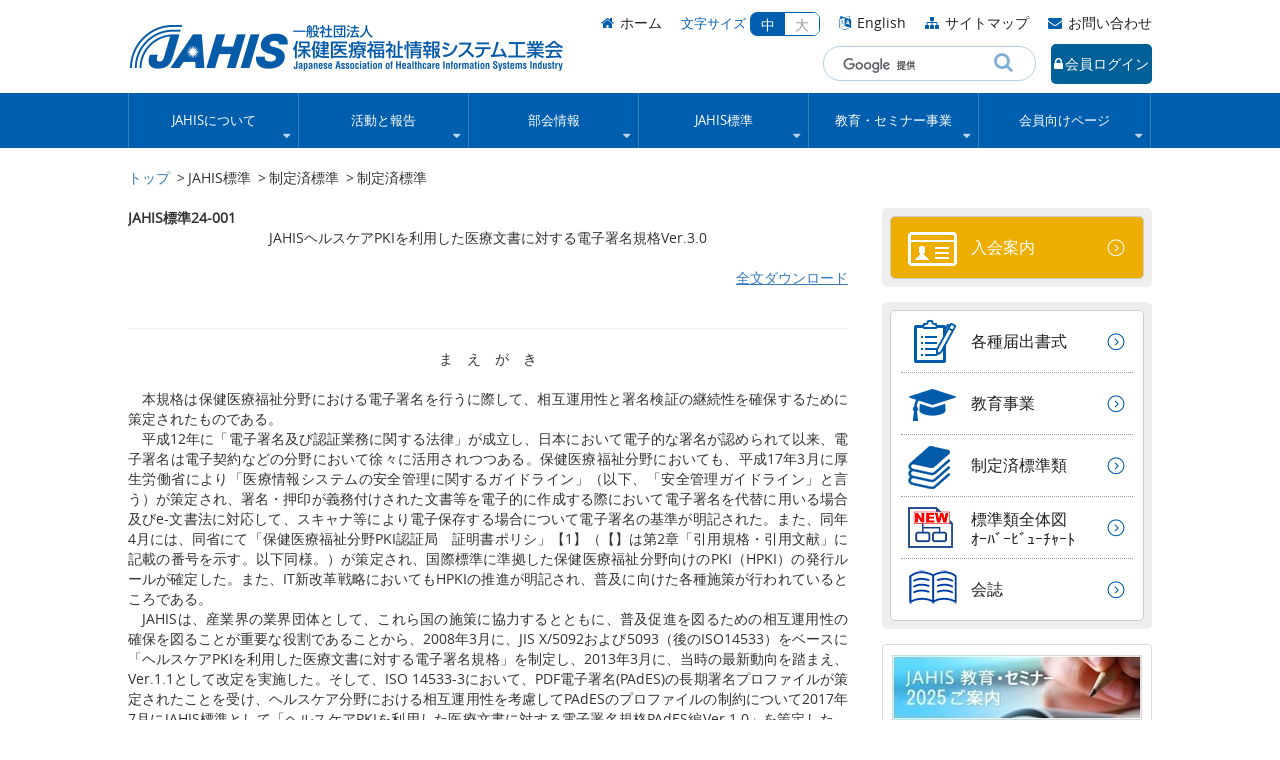

--- FILE ---
content_type: text/html; charset=utf-8
request_url: https://www.jahis.jp/standard/detail/id=1080
body_size: 7184
content:
<!DOCTYPE html>
<html lang="ja">
<head>
<meta charset="utf-8">
<!--[if IE]>
<meta http-equiv="X-UA-Compatible" content="IE=edge">
<![endif]-->
<meta name="viewport" content="width=device-width, initial-scale=1">
<title>JAHISヘルスケアPKIを利用した医療文書に対する電子署名規格Ver.3.0 | 一般社団法人保健医療福祉情報システム工業会</title>
<meta name="Keywords" content="JAHIS,保健医療福祉情報システム工業会,ジャヒス,ジェイヒス,保健医療,福祉,システム">
<meta name="Description" content="JAHIS／一般社団法人保健医療福祉情報システム工業会のホームページです。">
<link rel="home" href="/" title="一般社団法人保健医療福祉情報システム工業会" >
<link rel="index" href="/sitemap/" title="一般社団法人保健医療福祉情報システム工業会 サイトマップ" >
<link rel="alternate" media="handheld" href="/standard/detail/id=1080" >
<meta property="og:title" content="JAHISヘルスケアPKIを利用した医療文書に対する電子署名規格Ver.3.0">
<meta property="og:description" content="JAHIS／一般社団法人保健医療福祉情報システム工業会のホームページです。">
<meta property="og:type" content="website">
<meta property="og:site_name" content="一般社団法人保健医療福祉情報システム工業会">
<meta property="og:url" content="https://www.jahis.jp/standard/detail/id=1080">
<meta name="robots" content="INDEX,FOLLOW">
<meta name="robots" content="NOODP">
<meta name="robots" content="NOYDIR">
<link href="/js/bootstrap/3.2.0/css/bootstrap.min.css?v=1410245773" rel="stylesheet" type="text/css" media="screen,print">
<link href="/files/css/front/parts.css?v=1455523169" rel="stylesheet" type="text/css" media="screen,print">
<link href="/files/css/front/customize.css?v=1617188988" rel="stylesheet" type="text/css" media="screen,print">
<link rel="icon" href="/favicon.ico?v=1742271360">
<link rel="alternate" type="application/rss+xml" title="一般社団法人保健医療福祉情報システム工業会" href="https://www.jahis.jp/RSS.rdf">
<link rel="alternate" type="application/rss+xml" title="一般社団法人保健医療福祉情報システム工業会" href="https://www.jahis.jp/files/blog/rss/RSS_BLOG_ALL.rdf">
<link rel="canonical" href="https://www.jahis.jp/">
<script src="//www.google.com/jsapi"></script>
<script type="text/javascript" src="/js/default.v2.js?v=1447062366"></script>
<meta name="author" content="">

<!-- [original] -->
<link rel="stylesheet" type="text/css" href="/files/user/common/css/base.css?v=1677645479&upd=20230301">
<script src="/files/user/common/js/jquery-1.11.3.min.js?v=1450886452"></script>
<script src="/files/user/common/js/lib.js?v=1490851199"></script>
<link rel="shortcut icon" href="/files/user/common/img/favicon.ico?v=1742271360">
<!-- [/original] -->


<!--[if lt IE 9]>
  <script src="/js/html5shiv/3.7.2/html5shiv.min.js?v=1410245773"></script>
  <script src="/js/respond/1.4.2/respond.min.js?v="></script>
<![endif]-->


<!-- Google Tag Manager -->
<script>(function(w,d,s,l,i){w[l]=w[l]||[];w[l].push({'gtm.start':
new Date().getTime(),event:'gtm.js'});var f=d.getElementsByTagName(s)[0],
j=d.createElement(s),dl=l!='dataLayer'?'&l='+l:'';j.async=true;j.src=
'https://www.googletagmanager.com/gtm.js?id='+i+dl;f.parentNode.insertBefore(j,f);
})(window,document,'script','dataLayer','GTM-K3KBVNH');</script>
<!-- End Google Tag Manager -->



<style type="text/css"><!--
#srchBox.watermark #srchInput {
padding:1px 1px 2px 1px;
border:0px !important;
}
#srchBox.watermark {
	background: #fff;
}
--></style>
<style type="text/css"><!--
#main_contents .pdf_area li {
	background-position: 0 13px;
}
--></style>

</head>
<body id="page_topics_detail18">


<!-- ~~~~~~~~~~~~~~~~~~
//  header JP
//
~~~~~~~~~~~~~~~~~~ -->

<!-- Google Tag Manager (noscript) -->
<noscript><iframe src="https://www.googletagmanager.com/ns.html?id=GTM-K3KBVNH"
height="0" width="0" style="display:none;visibility:hidden"></iframe></noscript>
<!-- End Google Tag Manager (noscript) -->

<div class="wrapper">
 <header>
  <div class="content">
   <h1><a href="https://www.jahis.jp/"><img src="/files/user/common/img/jahis-logo.png?v=1585638430" width="440" height="65" alt="JAHIS 一般社団法人保健医療福祉情報システム工業会"/></a></h1>
   <ul class="subnav">
    <li><i class="fa fa_home"></i><a href="https://www.jahis.jp/">ホーム</a></li>
    <li><span class="small">文字サイズ</span>
     <div class="fontsize-changer">
      <button class="active" id="size-m">中</button>
      <button id="size-l">大</button>
     </div>
    </li>
    <li><i class="fa fa_lang"></i><a href="https://www.jahis.jp/index_en/">English</a></li>
    <li><i class="fa fa_sitemap"></i><a href="https://www.jahis.jp/sitemap/">サイトマップ</a></li>
    <li><i class="fa fa_mail"></i><a href="https://www.jahis.jp/contact/">お問い合わせ</a></li>
   </ul>
   <table class="content-table">
    <tr>
     <td class="content-srchBox">
      <div id="srchBox" class="watermark">
       <form action="https://www.jahis.jp/search/" id="srch">
        <div id="srchForm">
         <input type="hidden" name="cx" value="012673284950493898381:y5vuvokeufu" />
         <input type="hidden" name="ie" value="UTF-8" />
         <input type="text" name="q" id="srchInput" class="">
         <button name="sa" id="srchBtn" ><i class="fa fa_search"></i></button> 
         <script type="text/javascript" src="https://www.google.com/cse/brand?form=srch&amp;lang=ja"></script>
        </div>
       </form>
      </div>
     </td>
     <td class="content-members">
      <a rel="noopener" class="members" href="https://member.jahis.jp/" target="_blank"><i class="fa fa_lock"></i>会員ログイン</a>
     </td>
    </tr>
   </table>
  </div>
  
<!-- JP -->
<div class="gnav">
   <nav>
    <ul class="content">
     <li><a>JAHISについて</a>
      <ul>
      
							<li><a href="https://www.jahis.jp/about/contents_type=9">JAHISの紹介</a></li>
							<li><a href="https://www.jahis.jp/about/contents_type=10">会員一覧</a></li>
							<li><a href="https://www.jahis.jp/about/contents_type=11">コンプライアンス宣言</a></li>
							<li><a href="https://www.jahis.jp/about/contents_type=12">定款</a></li>
							<li><a href="https://www.jahis.jp/about/contents_type=13">JAHISビジョン</a></li>
							<li><a href="https://www.jahis.jp/about/contents_type=14">アクセス・地図</a></li>
			      </ul>
     </li>
     <li><a>活動と報告</a>
      <ul>
      
							<li><a href="https://www.jahis.jp/action/contents_type=15">活動概要</a></li>
							<li><a href="https://www.jahis.jp/action/contents_type=16">総会</a></li>
							<li><a href="https://www.jahis.jp/action/contents_type=17">理事会報告</a></li>
							<li><a href="https://www.jahis.jp/action/contents_type=18">中期計画</a></li>
							<li><a href="https://www.jahis.jp/action/contents_type=19">事業計画・報告書</a></li>
							<li><a href="https://www.jahis.jp/action/contents_type=20">業務報告会</a></li>
							<li><a href="https://www.jahis.jp/action/contents_type=21">講演会・賀詞交換会</a></li>
							<li><a href="https://www.jahis.jp/action/contents_type=22">会誌</a></li>
							<li><a href="https://www.jahis.jp/action/contents_type=60">後援・協賛</a></li>
							<li><a href="https://www.jahis.jp/action/contents_type=23">JAHIS調査事業</a></li>
							<li><a href="https://www.jahis.jp/action/contents_type=24">受託事業</a></li>
							<li><a href="https://www.jahis.jp/action/contents_type=57">実証実験･ツール</a></li>
			      </ul>
     </li>
     <li><a>部会情報</a>
      <ul>
      
							<li><a href="https://www.jahis.jp/sections/contents_type=25">運営会議</a></li>
							<li><a href="https://www.jahis.jp/sections/contents_type=26">総務会</a></li>
							<li><a href="https://www.jahis.jp/sections/contents_type=27">標準化推進部会</a></li>
							<li><a href="https://www.jahis.jp/sections/contents_type=28">医事コンピュータ部会</a></li>
							<li><a href="https://www.jahis.jp/sections/contents_type=29">医療システム部会</a></li>
							<li><a href="https://www.jahis.jp/sections/contents_type=30">保健福祉システム部会</a></li>
							<li><a href="https://www.jahis.jp/sections/contents_type=31">事業推進部</a></li>
			      </ul>
     </li>
     <li><a>JAHIS標準</a>
      <ul>
      
							<li><a href="https://www.jahis.jp/standard/contents_type=32">JAHIS標準とは</a></li>
							<li><a href="https://www.jahis.jp/standard/contents_type=33">制定済標準</a></li>
							<li><a href="https://www.jahis.jp/standard/contents_type=34">パブリックコメント</a></li>
			      </ul>
     </li>
     <li><a>教育・セミナー事業</a>
      <ul>
      
										<li><a href="https://www.jahis.jp/education/contents_type=35">教育事業とは</a></li>
													<li><a href="https://www.jahis.jp/education/contents_type=36">セミナー事業とは</a></li>
												    <li><a rel="noopener" href="https://member.jahis.jp/ParticipantsWanted" target="_blank">申込ページ</a></li>
						      </ul>
     </li>
     <li><a>会員向けページ</a>
      <ul>
      
										<li><a href="https://www.jahis.jp/member/contents_type=38">年間カレンダー</a></li>
													<li><a href="https://www.jahis.jp/member/contents_type=40">各種届出用紙</a></li>
													<li><a href="https://www.jahis.jp/member/contents_type=41">各種申請用紙</a></li>
												    <li><a rel="noopener" href="https://member.jahis.jp/" target="_blank">会員ログイン</a></li>
						      </ul>
     </li>
    </ul>
   </nav>
  </div>


 </header>
</div>



<!-- ~~~~~~~~~~~~~~~~~~
//  content
//
~~~~~~~~~~~~~~~~~~ -->
<div class="content">

    <!-- bread -->
    <ul class="breadcrumb">
                                                                                <li><a href="https://www.jahis.jp/">トップ</a></li>
                                                                                                                                <li>JAHIS標準</li>
                                                                                                                                        <li>制定済標準</li>
                    <li>制定済標準</li>
                                        </ul>




<div id="top_contents">

</div>

<div id="main_contents">


<!-- Primary Area -->
<div class="primary-area">
<section>


<div id="main_module">
<!-- 
<h2 class="page_title">JAHISヘルスケアPKIを利用した医療文書に対する電子署名規格Ver.3.0</h2>
-->
<div class="detail_main_container">
    <div align="left"><b>JAHIS標準24-001</b></div>

<div align="center">
<p>JAHISヘルスケアPKIを利用した医療文書に対する電子署名規格Ver.3.0</p>

<p style="text-align: right;"><a rel="noopener" href="https://www.jahis.jp/files/user/04_JAHIS%20standard/24-001_JAHIS%E3%83%98%E3%83%AB%E3%82%B9%E3%82%B1%E3%82%A2PKI%E3%82%92%E5%88%A9%E7%94%A8%E3%81%97%E3%81%9F%E5%8C%BB%E7%99%82%E6%96%87%E6%9B%B8%E3%81%AB%E5%AF%BE%E3%81%99%E3%82%8B%E9%9B%BB%E5%AD%90%E7%BD%B2%E5%90%8D%E8%A6%8F%E6%A0%BCVer.3.0.pdf" target="_blank">全文ダウンロード</a><br>
&nbsp;</p>

<hr></div>

<div style="text-align: center;">ま　え　が　き<br>
&nbsp;</div>

<p style="text-align: justify;">　本規格は保健医療福祉分野における電子署名を行うに際して、相互運用性と署名検証の継続性を確保するために策定されたものである。<br>
　平成12年に「電子署名及び認証業務に関する法律」が成立し、日本において電子的な署名が認められて以来、電子署名は電子契約などの分野において徐々に活用されつつある。保健医療福祉分野においても、平成17年3月に厚生労働省により「医療情報システムの安全管理に関するガイドライン」（以下、「安全管理ガイドライン」と言う）が策定され、署名・押印が義務付けされた文書等を電子的に作成する際において電子署名を代替に用いる場合及びe-文書法に対応して、スキャナ等により電子保存する場合について電子署名の基準が明記された。また、同年4月には、同省にて「保健医療福祉分野PKI認証局　証明書ポリシ」【1】（【】は第2章「引用規格・引用文献」に記載の番号を示す。以下同様。）が策定され、国際標準に準拠した保健医療福祉分野向けのPKI（HPKI）の発行ルールが確定した。また、IT新改革戦略においてもHPKIの推進が明記され、普及に向けた各種施策が行われているところである。<br>
　JAHISは、産業界の業界団体として、これら国の施策に協力するとともに、普及促進を図るための相互運用性の確保を図ることが重要な役割であることから、2008年3月に、JIS X/5092および5093（後のISO14533）をベースに「ヘルスケアPKIを利用した医療文書に対する電子署名規格」を制定し、2013年3月に、当時の最新動向を踏まえ、Ver.1.1として改定を実施した。そして、ISO 14533-3において、PDF電子署名(PAdES)の長期署名プロファイルが策定されたことを受け、ヘルスケア分野における相互運用性を考慮してPAdESのプロファイルの制約について2017年7月にJAHIS標準として「ヘルスケアPKIを利用した医療文書に対する電子署名規格PAdES編Ver.1.0」を策定した。2019年2月にVer.1.1とPAdES編Ver.1.0を統合し、JAHIS電子処方箋実装ガイドにて規定したフォーマットを記載した「JAHISヘルスケアPKIを利用した医療文書に対する電子署名規格Ver.2.0」を策定した。<br>
　今般、ETSI（欧州電気通信標準化機構）よりJSONに対する電子署名の長期署名プロファイル(JAdES)が策定されたことを受け、ヘルスケア分野における相互運用性を考慮してJAdESのプロファイルの制約について検討を行うと共に、各規格の最新動向を踏まえ改定を行った、「JAHISヘルスケアPKIを利用した医療文書に対する電子署名規格Ver.3.0」を発行するものである。<br>
　本規格は、JAHIS 会員各社の意見を集約し、「JAHIS 標準」の一つとして発行したものである。したがって、会員各社がシステムの開発・更新に当たって、本規格に基づいた開発・改良を行い、本規格に準拠していることをその製品のカタログ・仕様書等に示し、さらにその製品の使用においてユーザが理解すべき内容を説明する場合などに使われることを期待している。<br>
　また本規格は上記ガイドラインで示された電子署名、タイムスタンプに関連する要求事項を、実装レベルで解説した規格であり、電子署名機能を利用するシステムを導入しようとしている施設が参照し利用することは歓迎するところである。ただし、当該システムが電子署名法及びその他の法、政令、省令、通知、ガイドラインなどに合致しているか否かの判断は、自己責任の下で自ら判断する必要があることに留意されたい。なお、本規格で扱う電子署名要件は、参照規格及び技術動向にあわせて変化する可能性がある。JAHISとしても継続的に本規格のメンテナンスを重ねてゆく所存であるが、本規格の利用者はこのことにも留意されたい。</p>

<p>&nbsp;</p>

<p style="text-align: right;">２０２４年４月<br>
一般社団法人 保健医療福祉情報システム工業会<br>
医療システム部会　セキュリティ委員会</p>

<hr>
<p style="text-align: center;">目　次</p>

<div>
<div>
<div>
<div>第１章　適用範囲... 1<br>
　１.１ 目的... 1<br>
　１.２ 策定方針... 1<br>
　１.３ 対象となるシステム... 2<br>
　１.４ 対象となるユースケース... 4<br>
第２章　引用規格・引用文献... 7<br>
第３章　用語の定義... 8<br>
第４章　記号および略号... 12<br>
第５章　本規格で規定する電子署名方式の概要... 13<br>
　５.１ 電子署名の基本要件... 13<br>
　５.２ 失効情報の取得タイミング... 15<br>
　５.３ 署名データの形式について... 17<br>
　５.４ 複数人による署名について... 17<br>
第６章　電子署名の規格... 19<br>
　６.１ 電子署名の生成（共通事項）... 19<br>
　６.２ 電子署名の検証（共通事項）... 20<br>
　６.３ CAdESに関する規格... 31<br>
　６.４ XAdESに関する規格... 43<br>
　６.５ PAdESに関する規格... 56<br>
　６.６ JAdESに関する規格（Informative：参考標準）... 70<br>
付録1：参考情報... 83<br>
付録2：CAdES-AでArchiveTimestampV3を使用する場合の要件... 84<br>
付録3：ヘルスケアPKIを利用した医療文書に対する電子署名規格2.0でのXAdESの要件... 86<br>
付録4：作成者名簿... 91<br>
&nbsp;</div>
<br clear="all">
&nbsp;</div>
</div>
</div>

<p>&nbsp;</p>
</div>



</div>



</section>
</div>
<!-- // Primary Area -->

<!-- aside -->
<div class="aside">
<aside>
<div class="submenu">
<ul class="submenu-guide">
	<li><a class="submenu-whiteSprite guide" href="https://www.jahis.jp/invitation/">入会案内</a></li>
</ul>
</div>

<div class="submenu">
<ul>
	<li><a class="submenu-baseSprite document" href="https://www.jahis.jp/member/id=95?contents_type=40">各種届出書式</a></li>
	<li><a class="submenu-baseSprite education" href="https://www.jahis.jp/education/id=90?contents_type=35">教育事業</a></li>
	<li><a class="submenu-addSprite enact" href="https://www.jahis.jp/standard/contents_type=33">制定済標準類</a></li>
	<li><a rel="noopener" class="submenu-addSprite overview"  href="https://www.jahis.jp/files/user/04_JAHIS%20standard/%E5%8C%BB%E7%99%82%E6%83%85%E5%A0%B1%E3%82%B7%E3%82%B9%E3%83%86%E3%83%A0%E3%81%AB%E3%81%8A%E3%81%91%E3%82%8B%E6%A8%99%E6%BA%96%E9%A1%9E%E3%82%AA%E3%83%BC%E3%83%90%E3%83%BC%E3%83%93%E3%83%A5%E3%83%BC%E3%83%81%E3%83%A3%E3%83%BC%E3%83%882023a%20Ver.2.0.pdf" target="_blank">標準類全体図<br>
	ｵｰﾊﾞｰﾋﾞｭｰﾁｬｰﾄ</a></li>
	<li><a class="submenu-journalSprite journal" href="https://www.jahis.jp/action/contents_type=22">会誌</a></li>
</ul>
</div>

<div class="panel panel-default">
    <ul id="banners">
                    <li class="banner">
                                    <a href="https://member.jahis.jp/ParticipantsWanted" >
                
                                    <img src="/files/navigation/58_1_ja.jpg?v=1734504390" alt="">
                
                                    </a>
                            </li>
                    <li class="banner">
                                    <a href="https://www.jahis.jp/topics_detail14/id=1143" >
                
                                    <img src="/files/navigation/63_1_ja.jpg?v=1743750516" alt="">
                
                                    </a>
                            </li>
                    <li class="banner">
                                    <a rel="noopener" href="https://www.jahis.jp/about/contents_type=13" target="_blank">
                
                                    <img src="/files/navigation/40_1_ja.jpg?v=1637043795" alt="">
                
                                    </a>
                            </li>
                    <li class="banner">
                                    <a href="https://www.jahis.jp/standard/contents_type=34" >
                
                                    <img src="/files/navigation/5_1_ja.png?v=1455510295" alt="パブリックコメント募集しています！">
                
                                    </a>
                            </li>
                    <li class="banner">
                                    <a href="https://www.jahis.jp/sections/id=1212?contents_type=31" >
                
                                    <img src="/files/navigation/75_1_ja.jpg?v=1768358561" alt="">
                
                                    </a>
                            </li>
            </ul>
</div>


</aside>


</div>
<!--// aside --> 


</div>
<!-- [/main_contents] -->

<div id="bottom_contents">

</div>

</div>
<!-- [/content] -->


<!-- ~~~~~~~~~~~~~~~~~~
//  footer JP
//
~~~~~~~~~~~~~~~~~~ -->
<div class="page-top"><a href="#">ページトップへ</a></div>
<div class="wrapper footer">
 <footer>
  <div class="content">
   <nav>
    <ul>
     <li><a href="https://www.jahis.jp/links/">関連リンク</a></li>
     <li><a href="https://www.jahis.jp/privacy/">個人情報保護方針</a></li>
    </ul>
   </nav>
   <p class="credit en">&copy; JAHIS 1996-2023</p>
  </div>
 </footer>
</div>





</body>
</html>

--- FILE ---
content_type: text/css
request_url: https://www.jahis.jp/files/css/front/parts.css?v=1455523169
body_size: 1592
content:
@charset "utf-8";


/*body設定*/
body {font-family: "メイリオ", Meiryo, "ヒラギノ角ゴ Pro W3", "Hiragino Kaku Gothic Pro", Osaka, "ＭＳ Ｐゴシック", "MS PGothic", sans-serif ; width: 100%; font-size: 150% !important;}



/*管理画面用*/
.mng_line {
	background: #333;
	font-size: 0.8em;
	color: #fff;
         position:absolute; top:0;
        z-index:9999;
width: 100%;

}
.mng_line a { color: #fff; }
.rcms-block-editor-bar-spacer{ display:none;}



/*記事*/
.topics_contents {
	line-height: 150%;
	margin: 20px 18px 60px 0 !important;
	padding: 0;
}
.topics_contents img {
	width: 100%;
	height: auto;
}

.topicsItem{ margin-bottom: 20px; padding-bottom:20px; border-bottom:1px solid #ddd;}


/*サブメニューバナー*/

ul.customize_navi {
	list-style: none;
	margin: 0;
	padding: 0 0 20px 0;
}
ul.customize_navi li {
	margin: 0 0 5px 0;
	padding: 1px;
	border: #dfdfdf 2px solid;
	backgroung: #fff;
}
ul.customize_navi img {
	width: 100%;
	height: auto;
}


/*dlタグtable表示*/

.dl-table {
	display: table;
	width: 100%;
}
.dl-table dl {
	display: table-row;
	margin: 0;
}
.dl-table dl dt,  .dl-table dl dd {
	display: table-cell;
	padding: 5px;
	border-bottom: 1px solid #ddd;
}
.dl-table-striped dl:nth-child(even) { background-color: #f9f9f9; }

.dl-table dl dt { width: 15%; }


.dl-table-list dl dt, .dl-table-list dl dd {
	border: 1px solid #ddd;
        border-bottom:none;}

.dl-table-list dl dt{ background:#d9edf7; width:20%; border-right:none;}

.dl-table-list dl:last-child dt, .dl-table-list dl:last-child dd{
        border-bottom:1px solid #ddd;}


/*badge表示*/
.badge-danger {
	color: #fff;
	background-color: #d9534f;
}

/*form周り調整*/
.form-group { margin-bottom: 2em; }
.form-group .badge { margin: -1px 0 0 5px; }
.form-inline .radio, .form-inline .checkbox { margin-right: 1em; }


/*ページャ設定*/
.pageLink {
	text-align: center;
	margin: 2em 0;
	overflow: hidden;
}
.pageLink .btn { margin: 0 5px; }
.pageLink .btn-group .btn { margin: 0; }

.relation_link {
	text-align: center;
	margin: 1em 0;
}
.relation_link .btn {
	white-space: normal;
	width: 45%;
	margin-top: 1em;
}
.relation_link .btn-left { float: left; }
.relation_link .btn-right { float: right; }
.clr { clear: both; }
.clr .btn { width: 25%; }

/*ブログページャ設定*/
.blog_relation_link {
	margin: 1em 0;
	overflow: hidden;
}
.blog_relation_link .btn-left {
	float: left;
	margin-right: 1em;
}
.blog_relation_link .btn-right {
	float: right;
	margin-left: 1em;
}

.list-bordered li{ border-bottom:1px solid #ddd; padding: 5px 0 5px 0;}

.list-bordered li time{ margin:0 1em 0 0;}
.list-bordered li span{ margin:0 1em 0 0;}
.list-bordered li a{ margin:0 1em 0 0;}

#contents{ margin-top:1em;}
#page_top #contents{margin-top:0em;}

/*--------------------------------------------------------------------------*/


/*991pxブレイク時の表示切替*/
@media screen and (max-width: 991px) {


.navbar-nav > li > a {
    letter-spacing: 0;}

}


/*--------------------------------------------------------------------------*/


/*768pxブレイク時の表示切替*/
@media screen and (max-width: 768px) {



#footpath { display: none; }


/*テーブルレイアウト縦表示*/

table.table-sp th { display: block; }
table.table-sp td { display: block; }
table.table-sp-offth th { display: none; }
table.table-sp-offth td:first-child { background: #d9edf7; }

/*dlテーブルレイアウト縦表示*/
.dl-table dl dt {
	display: block;
	width: auto;
	float: left;
	border: none;
}
.dl-table dl dd {
	display: block;
	width: 100%;
	border: none;
}
.dl-table dl dd:last-child {
	border-bottom: 1px solid #ddd;
	clear: both;
}

.dl-table-list dl dt, .dl-table-list dl dd {
	border: 1px solid #ddd;
        border-bottom:none;}

.dl-table-list dl dt{ background:#d9edf7; width:100%; border-right:none;}

.dl-table-list dl:last-child dt, .dl-table-list dl:last-child dd{
        border-bottom:1px solid #ddd;}



select.form-control { height: 3em; }

.form-ymd select.form-control {
	width: 27%;
	display: inline;
}

.relation_link .btn {
	white-space: normal;
	width: 95%;
	margin-top: 1em;
}
.relation_link .btn-left { float: none; }
.relation_link .btn-right { float: none; }
.clr { clear: both; }
.clr .btn { width: 60%; }


.list-bordered li a {
    display: inline-block;
    margin: 0.2em 0 0;
}


.list-bordered li .badge{ display:inline-block;}

.list-bordered li .label{display:inline-block;
padding: 0.3em 1em;} 

}

--- FILE ---
content_type: text/css
request_url: https://www.jahis.jp/files/css/front/customize.css?v=1617188988
body_size: 957
content:
@charset "UTF-8";

/* ==========================================================
 reset parts
 ========================================================== */

/* ----------------------------------------
    RCMS default over write
---------------------------------------- */

/* parts.css
---------------------------------------- */
body {
    font-size: 14px!important;
}

/* bootstrap */
.breadcrumb {
    background-color: transparent;
}

.breadcrumb>li+li:before {
    content: ">";
    margin: 0 3px;
    padding: 0;
    color: inherit;
}

/* module
---------------------------------------- */
/* module_title */
.module_title {
    display: none;
}
.re_module_title .module_title {
    display: block;
    font-size: 1.5em;
    margin: 1em 0;
}

.module .module_table {
    width: 100%;
}
.module .module_table tr td:last-child {
    width: 180px;
    padding-left: 10px;
}
.module .module_table tr td a.overview {
    display: block;
    height: 55px;
    line-height: 20px;
    color: #222;
    text-decoration: none;
    font-size: 1.15em;
    position: relative;
    padding-left: 60px;
    padding-top: 9px;
    padding-right: 5px;
    padding-bottom: 0px;
}
.module .module_table tr td a.overview:before {
    content: "";
    display: inline-block;
    background: url(/files/user/common/img/add_sprite.png) no-repeat;
    vertical-align: middle;
    width: 60px;
    position: absolute;
    left: 7px;
    background-position: 0 -61px;
    height: 45px;
    top: 7px;
}
.module .module_table td a:hover {
    background: #e5f0fe;
}

/* aside
---------------------------------------- */
.aside p.topics_ymd {
    margin: 0;
}

.extensions dt {
    display: none;
}

.topics_contents {
    line-height: 1.42857143;
    margin: 0 !important;
}

/* ----------------------------------------
    Template customize
---------------------------------------- */
.wrapper {
    width: 100%!important;
}

.mainphoto.en_main {
    background: url(/files/user/common/img/main_en.jpg);
}

.detail_main_container {
    margin-bottom: 20px;
    overflow: hidden;
}

.detail_main_container p {
    margin-bottom: 20px;
    overflow: hidden;
}

.detail_main_container p.item_image {
    margin-bottom: 20px;
}

.detail_main_container img {
    max-width: 100%;
}

.en .detail_main_container p,
.detail_main_container p.item_image{
    margin-bottom: 1.5em;
}

.inquiry_detail {
    font-size: 15.3px;
}

.inquiry_detail .page-title {
    margin-top: 0;
} 

.input_form_header {
    margin-bottom: 2em;
}

.form-style {
    width: 100%;
}

.form-style label {
    margin-left: 0;
    margin-right: 20px;
    cursor: pointer;
}

.form-style label + label {
    margin-left: 0!important;
}

.form_buttons {
    text-align: center;
}

.form_buttons .btn-cancel {
    background: #eee;
}

.errtable {
    color:#f00;
    margin-bottom: 20px;
}

.dropdown-menu > li > span {
    display: block;
    padding: 3px 20px;
    clear: both;
    font-weight: normal;
    line-height: 1.42857143;
    color: #333;
    white-space: nowrap;
    cursor: pointer;
}

--- FILE ---
content_type: text/plain
request_url: https://www.google-analytics.com/j/collect?v=1&_v=j102&a=1199073298&t=pageview&_s=1&dl=https%3A%2F%2Fwww.jahis.jp%2Fstandard%2Fdetail%2Fid%3D1080&ul=en-us%40posix&dt=JAHIS%E3%83%98%E3%83%AB%E3%82%B9%E3%82%B1%E3%82%A2PKI%E3%82%92%E5%88%A9%E7%94%A8%E3%81%97%E3%81%9F%E5%8C%BB%E7%99%82%E6%96%87%E6%9B%B8%E3%81%AB%E5%AF%BE%E3%81%99%E3%82%8B%E9%9B%BB%E5%AD%90%E7%BD%B2%E5%90%8D%E8%A6%8F%E6%A0%BCVer.3.0%20%7C%20%E4%B8%80%E8%88%AC%E7%A4%BE%E5%9B%A3%E6%B3%95%E4%BA%BA%E4%BF%9D%E5%81%A5%E5%8C%BB%E7%99%82%E7%A6%8F%E7%A5%89%E6%83%85%E5%A0%B1%E3%82%B7%E3%82%B9%E3%83%86%E3%83%A0%E5%B7%A5%E6%A5%AD%E4%BC%9A&sr=1280x720&vp=1280x720&_u=YEBAAEABAAAAACAAI~&jid=746005811&gjid=1674408721&cid=981688209.1768982714&tid=UA-113800730-1&_gid=1890566020.1768982714&_r=1&_slc=1&gtm=45He61g1n81K3KBVNHv830504054za200zd830504054&gcd=13l3l3l3l1l1&dma=0&tag_exp=103116026~103200004~104527907~104528500~104684208~104684211~105391253~115495939~115616985~115938465~115938469~117041588~117091819&z=1457806392
body_size: -449
content:
2,cG-QJEC1L64S8

--- FILE ---
content_type: image/svg+xml
request_url: https://www.jahis.jp/files/user/common/img/icon-arrow-white.svg
body_size: 455
content:
<?xml version="1.0" encoding="utf-8"?>
<!-- Generator: Adobe Illustrator 19.1.1, SVG Export Plug-In . SVG Version: 6.00 Build 0)  -->
<svg version="1.0" id="レイヤー_1" xmlns="http://www.w3.org/2000/svg" xmlns:xlink="http://www.w3.org/1999/xlink" x="0px"
	 y="0px" viewBox="0 0 17 17" style="enable-background:new 0 0 17 17;" xml:space="preserve">
<style type="text/css">
	.st0{fill:none;stroke:#FFF;stroke-miterlimit:10;}
</style>
<g>
	<circle class="st0" cx="8.5" cy="8.3" r="7.5"/>
	<polyline class="st0" points="7.5,5.4 10.5,8.4 7.5,11.5 	"/>
</g>
</svg>


--- FILE ---
content_type: image/svg+xml
request_url: https://www.jahis.jp/files/user/common/img/icon-arrow.svg
body_size: 458
content:
<?xml version="1.0" encoding="utf-8"?>
<!-- Generator: Adobe Illustrator 19.1.1, SVG Export Plug-In . SVG Version: 6.00 Build 0)  -->
<svg version="1.0" id="レイヤー_1" xmlns="http://www.w3.org/2000/svg" xmlns:xlink="http://www.w3.org/1999/xlink" x="0px"
	 y="0px" viewBox="0 0 17 17" style="enable-background:new 0 0 17 17;" xml:space="preserve">
<style type="text/css">
	.st0{fill:none;stroke:#005BAA;stroke-miterlimit:10;}
</style>
<g>
	<circle class="st0" cx="8.5" cy="8.3" r="7.5"/>
	<polyline class="st0" points="7.5,5.4 10.5,8.4 7.5,11.5 	"/>
</g>
</svg>


--- FILE ---
content_type: application/javascript
request_url: https://www.jahis.jp/files/user/common/js/lib.js?v=1490851199
body_size: 2296
content:
/*!
 * jQuery Cookie Plugin v1.4.1
 * https://github.com/carhartl/jquery-cookie
 *
 * Copyright 2006, 2014 Klaus Hartl
 * Released under the MIT license
 */
(function (factory) {
	if (typeof define === 'function' && define.amd) {
		// AMD (Register as an anonymous module)
		define(['jquery'], factory);
	} else if (typeof exports === 'object') {
		// Node/CommonJS
		module.exports = factory(require('jquery'));
	} else {
		// Browser globals
		factory(jQuery);
	}
}(function ($) {

	var pluses = /\+/g;

	function encode(s) {
		return config.raw ? s : encodeURIComponent(s);
	}

	function decode(s) {
		return config.raw ? s : decodeURIComponent(s);
	}

	function stringifyCookieValue(value) {
		return encode(config.json ? JSON.stringify(value) : String(value));
	}

	function parseCookieValue(s) {
		if (s.indexOf('"') === 0) {
			// This is a quoted cookie as according to RFC2068, unescape...
			s = s.slice(1, -1).replace(/\\"/g, '"').replace(/\\\\/g, '\\');
		}

		try {
			// Replace server-side written pluses with spaces.
			// If we can't decode the cookie, ignore it, it's unusable.
			// If we can't parse the cookie, ignore it, it's unusable.
			s = decodeURIComponent(s.replace(pluses, ' '));
			return config.json ? JSON.parse(s) : s;
		} catch(e) {}
	}

	function read(s, converter) {
		var value = config.raw ? s : parseCookieValue(s);
		return $.isFunction(converter) ? converter(value) : value;
	}

	var config = $.cookie = function (key, value, options) {

		// Write

		if (arguments.length > 1 && !$.isFunction(value)) {
			options = $.extend({}, config.defaults, options);

			if (typeof options.expires === 'number') {
				var days = options.expires, t = options.expires = new Date();
				t.setMilliseconds(t.getMilliseconds() + days * 864e+5);
			}

			return (document.cookie = [
				encode(key), '=', stringifyCookieValue(value),
				options.expires ? '; expires=' + options.expires.toUTCString() : '', // use expires attribute, max-age is not supported by IE
				options.path    ? '; path=' + options.path : '',
				options.domain  ? '; domain=' + options.domain : '',
				options.secure  ? '; secure' : ''
			].join(''));
		}

		// Read

		var result = key ? undefined : {},
			// To prevent the for loop in the first place assign an empty array
			// in case there are no cookies at all. Also prevents odd result when
			// calling $.cookie().
			cookies = document.cookie ? document.cookie.split('; ') : [],
			i = 0,
			l = cookies.length;

		for (; i < l; i++) {
			var parts = cookies[i].split('='),
				name = decode(parts.shift()),
				cookie = parts.join('=');

			if (key === name) {
				// If second argument (value) is a function it's a converter...
				result = read(cookie, value);
				break;
			}

			// Prevent storing a cookie that we couldn't decode.
			if (!key && (cookie = read(cookie)) !== undefined) {
				result[name] = cookie;
			}
		}

		return result;
	};

	config.defaults = {};

	$.removeCookie = function (key, options) {
		// Must not alter options, thus extending a fresh object...
		$.cookie(key, '', $.extend({}, options, { expires: -1 }));
		return !$.cookie(key);
	};

}));

$(document).ready(function() {
"use strict";
    // pagetop ----------------------
    var topBtn = $(".page-top a");
    
    topBtn.click(function () {
        $('body,html').animate({ scrollTop: 0 }, 500);
        return false;
    });

    //  イメージバナーの有無を調べる -----------------
    $("#banners li").has("img").removeClass("link");
    $("#banners li").has("img").addClass("banner");
    
    
    // フォントサイズを変更 -----------------
    var counter = $.cookie("user-fontsize");
    
    if(counter === "NaN" || counter === undefined){
      counter =0;
    }
    
     $(".primary-area,.aside").css({"font-size":1+(counter/6)+"em"});
     
    $("#size-l").on("click",function(){
      
      if(counter < 3) {
        counter++;
        $(".primary-area,.aside").css({"font-size":1+(counter/6)+"em"}); 
      }
      
      $.cookie("user-fontsize",counter,{expires: 7,path:"/"});
    });
    
    $("#size-m").on("click",function(){
      counter=0;
      $(".primary-area,.aside").css({"font-size":"1em"});
      $.cookie("user-fontsize",counter,{expires: 7,path:"/"});
     // console.log("count:"+counter)
    });
    
    
    $(".fontsize-changer button").on("click",function(){
        $(".fontsize-changer button").removeClass("active");
        $(this).addClass("active");
    });
    
    
    if( counter > 0) {
      $("#size-m").removeClass("active");
      $("#size-l").addClass("active");
    }
    
    // グローバルメニュー -----------------
    $(".gnav .content > li > ul").hide();
    $(".gnav .content > li").on({
        "touchend" : function(){
            var touchElt = $(this);
            var touchDisp = touchElt.children("ul").css("display");
            
            $(".gnav .content > li").each(function(i) {
                $(this).children("ul").hide();
                $(this).children("a").removeClass("hover");
            });
            
            if(touchDisp != "block"){
                touchElt.children("ul").show();
                $(this).children("a").addClass("hover");
            }
        },
        "mouseover" : function(){
            $(this).children("ul").show();
            $(this).children("a").addClass("hover");
        },
        "mouseout" : function(){
            $(this).children("ul").hide();
            $(this).children("a").removeClass("hover");
        }
    });
    
    $(".gnav .content ul li a").on({
        "touchend" : function(){
            window.location.href = $(this).prop("href");
        }
    });
    
    $.cookie("user-fontsize",counter,{expires: 7,path:"/"});
    //$.removeCookie("user-fontsize",counter,{expires: -1,path:"/"});
});

--- FILE ---
content_type: application/javascript
request_url: https://www.jahis.jp/js/default.v2.js?v=1447062366
body_size: 1296
content:
/*@cc_on if (@_jscript_version < 9) {_d=document;eval('var document=_d');} @*/

/*  /js/default.v2.js */
var Cookie={get:function(name){var match=('; '+document.cookie+';').match('; '+encodeURIComponent(name)+'=(.*?);');return match?decodeURIComponent(match[1]):'';},set:function(name,value,expires,path,domain,secure){var buffer=encodeURIComponent(name)+'='+encodeURIComponent(value);if(typeof expires!='undefined' && expires>0)buffer+='; expires='+new Date(expires).toUTCString();if(typeof path!='undefined')buffer+='; path='+path;if(typeof domain!='undefined')buffer+='; domain='+domain;if(secure)buffer+='; secure';document.cookie=buffer;},expireInMonth:function(name,value){this.set(name,value,(new Date()).getTime()+1000*60*60*24*30,'/');}};
var Font={_defaultSize:14,_cookieName:'body_font_size',_set:function(size){size=parseInt(size);document.body.style.fontSize=size+'px';Cookie.expireInMonth(this._cookieName,size);},start:function(){this._set(Cookie.get(this._cookieName)||default_font_size);},reset:function(){this._set(default_font_size);},enlarge:function(){this._set(parseInt(document.body.style.fontSize)+2);},minify:function(){this._set(parseInt(document.body.style.fontSize)-2);},set:function(size){this._set(size);}};
var default_font_size='12px';function font_start(){Font.start();}
function font_default(){Font.reset();}
function font_larger(){Font.enlarge();}
function font_smaller(){Font.minify();}
function font_set(size){Font.set(size);}
function getCookie(name){return Cookie.get(name);}
function setCookie(name,value){Cookie.expireInMonth(name,value);}
function preloadImages(){var d=document,fn=function(img,src){img.src=src;return img;};if(!d.images)return;if(!d.MM_p)d.MM_p=[];for(var i=0,l=arguments.length;i<l;i++)
if(arguments[i].indexOf('#')!=0)d.MM_p.push(fn(new Image(),arguments[i]));}
function findObj(n,d){var p,i,x;if(!d)d=document;if((p=n.indexOf("?"))>0&&parent.frames.length){d=parent.frames[n.substring(p+1)].document;n=n.substring(0,p);}
if(!(x=d[n])&&d.all)x=d.all[n];for(i=0;!x&&i<d.forms.length;i++)
x=d.forms[i][n];for(i=0;!x&&d.layers&&i<d.layers.length;i++)
x=findObj(n,d.layers[i].document);return x;}
function swapImage(){var i,j=0,x,a=swapImage.arguments;document.sr=new Array;for(i=0;i<(a.length-2);i+=3)
if((x=findObj(a[i]))){document.sr[j++]=x;if(!x.oSrc)x.oSrc=x.src;x.src=a[i+2];}}
function swapImgRestore(){var i,x,a=document.sr;for(i=0;a&&i<a.length&&(x=a[i])&&x.oSrc;i++)
x.src=x.oSrc;}
function display(obj){if(document.getElementById(obj).style.display=="none"){document.getElementById(obj).style.display="";}else{document.getElementById(obj).style.display="none";}}
function openWindow(url){location.href=url;}
function AllChecked(check,form,ele){if(!form)return;var cb=form.elements[ele];if(!cb)return;if(!cb.length){cb=[cb];}
for(var i=0;i<cb.length;i++){if(!cb[i].disabled){cb[i].checked=check;}}}
function hover(elm,f,g){var handler=(function(e){switch(e.type){case'mouseover':var p=e.relatedTarget||e.fromElement;do if(!p||p==this)return;while(p=p.parentNode);return f.call(this,e);case'mouseout':var p=e.relatedTarget||e.toElement;do if(!p||p==this)return;while(p=p.parentNode);return g.call(this,e);}}).bindAsEventListener(elm)
return $(elm).observe('mouseover',handler).observe('mouseout',handler);}
